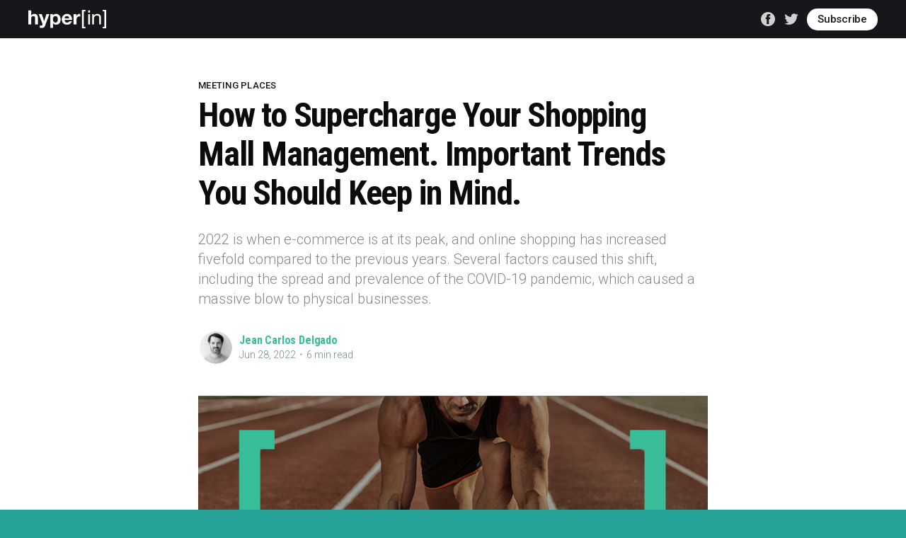

--- FILE ---
content_type: text/html; charset=utf-8
request_url: https://blog.hyperin.com/how-to-supercharge-your-shopping-mall-management/
body_size: 10376
content:
<!DOCTYPE html>
<html lang="en">
<head>

    <title>How to Supercharge Your Shopping Mall Management?</title>
    <meta charset="utf-8" />
    <meta http-equiv="X-UA-Compatible" content="IE=edge" />
    <meta name="HandheldFriendly" content="True" />
    <meta name="viewport" content="width=device-width, initial-scale=1.0" />

    <style>
        :root {
            --button-bg-color: #ffffff;
            --button-text-color: var(--color-darkgrey);
        }
    </style>

    <link rel="stylesheet" type="text/css" href="/assets/built/screen.css?v=da98644657" />

    <meta name="description" content="2022 is when e-commerce is at its peak, and online shopping has increased fivefold compared to the previous years." />
    <link rel="icon" href="/favicon.png" type="image/png" />
    <link rel="canonical" href="https://blog.hyperin.com/how-to-supercharge-your-shopping-mall-management" />
    <meta name="referrer" content="no-referrer-when-downgrade" />
    <link rel="amphtml" href="https://blog.hyperin.com/how-to-supercharge-your-shopping-mall-management/amp/" />
    
    <meta property="og:site_name" content="Retail Real Estate Tech Blog" />
    <meta property="og:type" content="article" />
    <meta property="og:title" content="How to Supercharge Your Shopping Mall Management?" />
    <meta property="og:description" content="2022 is when e-commerce is at its peak, and online shopping has increased fivefold compared to the previous years." />
    <meta property="og:url" content="https://blog.hyperin.com/how-to-supercharge-your-shopping-mall-management" />
    <meta property="og:image" content="https://cdn-assets.hyperin.com/web/2022/05/Hyperin_supercharge_your-shopping_mall-2.png" />
    <meta property="article:published_time" content="2022-06-28T04:46:39.000Z" />
    <meta property="article:modified_time" content="2022-06-28T04:54:02.000Z" />
    <meta property="article:tag" content="Meeting Places" />
    <meta property="article:tag" content="Retail Real Estate" />
    <meta property="article:tag" content="Shopping Mall Management" />
    
    <meta property="article:publisher" content="https://www.facebook.com/hyperin" />
    <meta name="twitter:card" content="summary_large_image" />
    <meta name="twitter:title" content="How to Supercharge Your Shopping Mall Management?" />
    <meta name="twitter:description" content="2022 is when e-commerce is at its peak, and online shopping has increased fivefold compared to the previous years." />
    <meta name="twitter:url" content="https://blog.hyperin.com/how-to-supercharge-your-shopping-mall-management" />
    <meta name="twitter:image" content="https://cdn-assets.hyperin.com/web/2022/05/Hyperin_supercharge_your-shopping_mall-1.png" />
    <meta name="twitter:label1" content="Written by" />
    <meta name="twitter:data1" content="Jean Carlos Delgado" />
    <meta name="twitter:label2" content="Filed under" />
    <meta name="twitter:data2" content="Meeting Places, Retail Real Estate, Shopping Mall Management" />
    <meta name="twitter:site" content="@hyperin" />
    <meta name="twitter:creator" content="@jeancadelgado" />
    <meta property="og:image:width" content="900" />
    <meta property="og:image:height" content="458" />
    
    <script type="application/ld+json">
{
    "@context": "https://schema.org",
    "@type": "Article",
    "publisher": {
        "@type": "Organization",
        "name": "Retail Real Estate Tech Blog",
        "url": "https://blog.hyperin.com/",
        "logo": {
            "@type": "ImageObject",
            "url": "https://cdn-assets.hyperin.com/web/2020/07/hyperin-logo-print_white_small-1.png"
        }
    },
    "author": {
        "@type": "Person",
        "name": "Jean Carlos Delgado",
        "image": {
            "@type": "ImageObject",
            "url": "https://cdn-assets.hyperin.com/web/2020/04/Jean_Delgado.png",
            "width": 600,
            "height": 450
        },
        "url": "https://blog.hyperin.com/author/jean/",
        "sameAs": [
            "https://www.hyperin.com",
            "https://twitter.com/jeancadelgado"
        ]
    },
    "headline": "How to Supercharge Your Shopping Mall Management?",
    "url": "https://blog.hyperin.com/how-to-supercharge-your-shopping-mall-management/",
    "datePublished": "2022-06-28T04:46:39.000Z",
    "dateModified": "2022-06-28T04:54:02.000Z",
    "image": {
        "@type": "ImageObject",
        "url": "https://cdn-assets.hyperin.com/web/2022/06/Hyperin-Supercharge-Your-Shopping-Mall.png",
        "width": 900,
        "height": 458
    },
    "keywords": "Meeting Places, Retail Real Estate, Shopping Mall Management",
    "description": "2022 is when e-commerce is at its peak, and online shopping has increased fivefold compared to the previous years. Several factors caused this shift, including the spread and prevalence of the COVID-19 pandemic, which caused a massive blow to physical businesses.",
    "mainEntityOfPage": {
        "@type": "WebPage",
        "@id": "https://blog.hyperin.com/"
    }
}
    </script>

    <meta name="generator" content="Ghost 4.48" />
    <link rel="alternate" type="application/rss+xml" title="Retail Real Estate Tech Blog" href="https://blog.hyperin.com/rss/" />
    
    <script defer src="/public/cards.min.js?v=da98644657"></script>
    <link rel="stylesheet" type="text/css" href="/public/cards.min.css?v=da98644657">
    <!-- Global site tag (gtag.js) - Google Analytics -->
<script async src="https://www.googletagmanager.com/gtag/js?id=UA-12840079-3"></script>
<script>
  window.dataLayer = window.dataLayer || [];
  function gtag(){dataLayer.push(arguments);}
  gtag('js', new Date());

  gtag('config', 'UA-12840079-3');
</script>


<link href="https://fonts.googleapis.com/css2?family=Roboto+Condensed:wght@700&family=Roboto:ital,wght@0,300;0,500;1,300&display=swap" rel="stylesheet">

<style>
    
  	/* Global customization */
    body {
        background-color: #fff;
        font-family: 'Roboto', sans-serif;
        font-weight: 300;
    }
    
    h1, h2, h3, h4, h5, h6 {
        font-family: 'Roboto Condensed', sans-serif;
        font-weight: 700;
        color: #000;
        
    }
    
    .post-full-content h2{
        color: #000000;
        font-family: 'Roboto', sans-serif;
        font-weight: 300;
    }
    
    h1 {
	    letter-spacing: -.025em;
    }
    
    b, strong {
        font-weight: 500;
    }
    
    a {
       color: #38bd97;
    }


    #site-main {
        background-color: #FFF;    
    }
    
    /* page logo */
    .site-logo {
    	max-height: 50px;
        margin:20px;
    }
    
    /* Hide */
    .site-footer-nav a:last-child {
        display: none;
    }
    
    /* MAIN */
    .post-card-excerpt {
        color: inherit;
        font-family: inherit;
        opacity: .8;
    }
    
    .post-card-byline-content a {
    	font-weight: 500;
    }
    
    .post-card-primary-tag {
        color: #38bd97;
    }
    
    /* POST */
    .post-full-content,
    .post-full-custom-excerpt {
        font-family: inherit;
    }
    
    .post-full-content h1,
    .post-full-content h2,
    .post-full-content h3,
    .post-full-content h4,
    .post-full-content h5,
    .post-full-content h6 {
        font-family: 'Roboto Condensed', sans-serif;
    }
    
    .post-full-content a {
        box-shadow: inset 0 -3px 0px hsla(163, 50%, 74%, .75);
    }
    
    .post-full-content a:hover {
        color: #15171a;
        background: hsl(163, 50%, 74%, .25);
        box-shadow: inset 0 -1px 0 hsla(163, 50%, 74%, .25);
    }
    
    .post-full-tags a {
        padding: 0 4px;
        background: #313b3f;
        color: #fff;
        transition: all .2s ease-in-out;
    }
    
    .post-full-tags a:hover {
        background: hsl(147, 47%, 67%, 1);
    	text-decoration: none;
    }
    .site-header-background:before {
        background: rgba(0,0,0,0.1) !important;
    }
    .site-description {
    	font-weight: 200 !important;
    	color: #FFF;
}
    
    /* Article title and author name color */
    .post-full-title, .author-card-name a {
        color: #000;
    }
    
    /* Article content background/text color */
	
    .post-feed {
        color: #000;
        background-color: #FFF;  
    }
    
    /* Floating header on articles */
    .floating-header {
        background-color: #FFF;
        color: #DDD;
    }
    .floating-header-title, .floating-header-share-label {
        color: #DDD;
    }
    
    /* Inline code (backticks) */
    .post-full-content code {
        background-color: #333;
    }
    
    /* Code blocks */
	.post-full-content pre {
     	background-color: #333;   
    }
    
    /* FOOTER */
    .read-next .post-card-excerpt {
    	color: #fff;
    }
    .social-link svg
    {
    	fill: #FFF !important;
    }
    .rss-button svg {
    fill: #FFF !important;
}
    
    @media (prefers-color-scheme: dark) {

        body {
            color: #313b3f;
            background: unset;
        }
        
		.post-card-title {
            color: unset;
        }
        
        .author-avatar, .static-avatar {
            border-color: #fff;
        }
        
        .post-card-byline-content a {
            color: #424852;
        }
        
        .post-full-byline-meta h4 a {
            color: #2b2f36;
        }
        
        .page-template .site-main, 
        .post-full-content, 
        .post-template .site-main, 
        .site-main {
            background: unset;
        }
        
        .post-full-content a {
        	color: unset;
        }
    }
    
</style>
<head>
    <!-- Global site tag (gtag.js) - Google Analytics -->
<script async src="https://www.googletagmanager.com/gtag/js?id=UA-12840079-1"></script>
<script>
  window.dataLayer = window.dataLayer || [];
  function gtag(){dataLayer.push(arguments);}
  gtag('js', new Date());

  gtag('config', 'UA-12840079-1');
</script>
    <script type="text/javascript" src="//s7.addthis.com/js/300/addthis_widget.js#pubid=ra-609a87acb5a76514"></script>
</head>
<style>:root {--ghost-accent-color: #15171A;}</style>

</head>
<body class="post-template tag-meeting-places tag-retail-real-estate tag-shopping-mall-management">
<div class="viewport">

    <header id="gh-head" class="gh-head has-cover">
        <nav class="gh-head-inner inner gh-container">

            <div class="gh-head-brand">
                <a class="gh-head-logo" href="https://blog.hyperin.com">
                        <img src="https://cdn-assets.hyperin.com/web/2020/07/hyperin-logo-print_white_small-1.png" alt="Retail Real Estate Tech Blog" />
                </a>
                <a class="gh-burger" role="button">
                    <div class="gh-burger-box">
                        <div class="gh-burger-inner"></div>
                    </div>
                </a>
            </div>
            <div class="gh-head-menu">
                
            </div>
            <div class="gh-head-actions">
                <div class="gh-social">
                        <a class="gh-social-facebook" href="https://www.facebook.com/hyperin" title="Facebook" target="_blank" rel="noopener"><svg viewBox="0 0 32 32" xmlns="http://www.w3.org/2000/svg"><path d="M16 0c8.837 0 16 7.163 16 16s-7.163 16-16 16S0 24.837 0 16 7.163 0 16 0zm5.204 4.911h-3.546c-2.103 0-4.443.885-4.443 3.934.01 1.062 0 2.08 0 3.225h-2.433v3.872h2.509v11.147h4.61v-11.22h3.042l.275-3.81h-3.397s.007-1.695 0-2.187c0-1.205 1.253-1.136 1.329-1.136h2.054V4.911z" /></svg></a>
                        <a class="gh-social-twitter" href="https://twitter.com/hyperin" title="Twitter" target="_blank" rel="noopener"><svg xmlns="http://www.w3.org/2000/svg" viewBox="0 0 32 32"><path d="M30.063 7.313c-.813 1.125-1.75 2.125-2.875 2.938v.75c0 1.563-.188 3.125-.688 4.625a15.088 15.088 0 0 1-2.063 4.438c-.875 1.438-2 2.688-3.25 3.813a15.015 15.015 0 0 1-4.625 2.563c-1.813.688-3.75 1-5.75 1-3.25 0-6.188-.875-8.875-2.625.438.063.875.125 1.375.125 2.688 0 5.063-.875 7.188-2.5-1.25 0-2.375-.375-3.375-1.125s-1.688-1.688-2.063-2.875c.438.063.813.125 1.125.125.5 0 1-.063 1.5-.25-1.313-.25-2.438-.938-3.313-1.938a5.673 5.673 0 0 1-1.313-3.688v-.063c.813.438 1.688.688 2.625.688a5.228 5.228 0 0 1-1.875-2c-.5-.875-.688-1.813-.688-2.75 0-1.063.25-2.063.75-2.938 1.438 1.75 3.188 3.188 5.25 4.25s4.313 1.688 6.688 1.813a5.579 5.579 0 0 1 1.5-5.438c1.125-1.125 2.5-1.688 4.125-1.688s3.063.625 4.188 1.813a11.48 11.48 0 0 0 3.688-1.375c-.438 1.375-1.313 2.438-2.563 3.188 1.125-.125 2.188-.438 3.313-.875z"/></svg>
</a>
                </div>

                    <a class="gh-head-button" href="#/portal/signup" data-portal="signup">Subscribe</a>
            </div>
        </nav>
    </header>

    <div class="site-content">
        



<main id="site-main" class="site-main">
    <article class="article post tag-meeting-places tag-retail-real-estate tag-shopping-mall-management featured image-small">

        <header class="article-header gh-canvas">

            <section class="article-tag">
                <a href="https://blog.hyperin.com/tag/meeting-places/">Meeting Places</a>
            </section>

            <h1 class="article-title">How to Supercharge Your Shopping Mall Management. Important Trends You Should Keep in Mind.</h1>

            <p class="article-excerpt">2022 is when e-commerce is at its peak, and online shopping has increased fivefold compared to the previous years. Several factors caused this shift, including the spread and prevalence of the COVID-19 pandemic, which caused a massive blow to physical businesses.</p>

            <div class="article-byline">
                <section class="article-byline-content">
                    <ul class="author-list">
                        <li class="author-list-item">
                            <a href="/author/jean/" class="author-avatar">
                                <img class="author-profile-image" src="https://cdn-assets.hyperin.com/web/2020/04/Jean_Delgado.png" alt="Jean Carlos Delgado" />
                            </a>
                        </li>
                    </ul>
                    <div class="article-byline-meta">
                        <h4 class="author-name"><a href="/author/jean/">Jean Carlos Delgado</a></h4>
                        <div class="byline-meta-content">
                            <time class="byline-meta-date" datetime="2022-06-28">Jun 28, 2022</time>
                            <span class="byline-reading-time"><span class="bull">&bull;</span> 6 min read</span>
                        </div>
                    </div>
                </section>
            </div>

            <figure class="article-image">
                <img
                    srcset="https://cdn-assets.hyperin.com/web/2022/06/Hyperin-Supercharge-Your-Shopping-Mall.png 300w,
                            https://cdn-assets.hyperin.com/web/2022/06/Hyperin-Supercharge-Your-Shopping-Mall.png 600w,
                            https://cdn-assets.hyperin.com/web/2022/06/Hyperin-Supercharge-Your-Shopping-Mall.png 1000w,
                            https://cdn-assets.hyperin.com/web/2022/06/Hyperin-Supercharge-Your-Shopping-Mall.png 2000w"
                    sizes="(min-width: 1400px) 1400px, 92vw"
                    src="https://cdn-assets.hyperin.com/web/2022/06/Hyperin-Supercharge-Your-Shopping-Mall.png"
                    alt="HyperIn - Supercharge Your Shopping Mall Management"
                />
                    <figcaption>HyperIn - Supercharge Your Shopping Mall Management</figcaption>
            </figure>
        </header>

        <section class="gh-content gh-canvas">
            <p>2022 is when e-commerce is at its peak, and online shopping has increased fivefold compared to the previous years. Several factors caused this shift, including the spread and prevalence of the COVID-19 pandemic, which caused a massive blow to physical businesses. Since shopping malls experience the most foot traffic, they were hit badly by the pandemic.</p><p>However, things are getting back, and shopping mall owners have a glimmer of hope, especially since the social distancing requirements have been eased. However, there is an increased need to supercharge shopping malls to increase their efficiency and optimise the customer experience. Shopping mall sales have continued to <a href="https://www.mocaplatform.com/blog/transforming-shopping-mall-experience-leveraging-mobile-location-technology#:~:text=According%20to%20the%20US%20Department%20of%20Commerce%2C%20sales%20have%20declined%20by%2031%2C2%25%20from%202005%20to%202015">decline considerably</a> in the previous two decades, so something needs to be done.</p><p>This article discusses various methods and tips that can prove useful for getting the most out of your shopping mall by supercharging its management through technology. We have rounded up various ways to give all your stakeholders a pleasant and optimised experience.</p><p></p><h2 id="utilising-digital-signage">Utilising Digital Signage</h2><figure class="kg-card kg-image-card kg-card-hascaption"><img src="https://cdn-assets.hyperin.com/web/2022/05/Hyperin_Directory.png" class="kg-image" alt="Digital Signage and Wayfinding HyperIn Connect" loading="lazy" width="900" height="458"><figcaption>Digital Signage and Way-finding</figcaption></figure><p>Shopping mall owners are always at a crossroads while choosing digital and physical methods to enhance the customer experience. However, using the right tools goes a long way toward giving customers just what they need. You can achieve <a href="https://blog.hyperin.com/creating-high-impact-in-shopping-mall-experience/">high-impact in customer experience through digital signage</a>, a state-of-the-art and advanced solution that you can utilise inside a shopping mall in a many different ways, while creating revenue opportunities.</p><p>Customers are getting used to visually appealing content, whether it is displayed in the form of ads or a store menu. When placed at different points strategically, digital signage can transform your customers' entire shopping experience. For starters, you can place digital signage directories near all the entrances. These directories will show all the stores, outlets, eateries, stalls, and other facilities inside your mall.<br></p><blockquote>Digital signage is known to enhance the shopping experience for customers. According to <a href="https://www.wallboard.us/blog/digital-signage-statistics#:~:text=%231.%2080%25%20of%20Customers%20Choose%20to%20Enter%20Stores%20After%20Seeing%20Digital%20Signage">statistics</a>, 80% of customers choose to enter a store after seeing digital signage.</blockquote><p></p><p>You can work along the same lines and leverage this technology to draw more customers to your mall and guide them through the entire layout.</p><p>You can also go the extra mile and allow customers to interact with the digital signage directory through a touchscreen panel to search where a particular store is located easily. This way, they won't have to look around for mall employees to help them. It would also help redirect foot traffic to the right places, and there won't be any commotion at your mall's entry or exit points. You can also utilise digital signage for advertisements, public service announcements, and other purposes, apart from directories.</p><p></p><h2 id="integrating-mobile-intranet">Integrating Mobile Intranet </h2><figure class="kg-card kg-image-card kg-card-hascaption"><img src="https://cdn-assets.hyperin.com/web/2022/05/mobile_intranet_HyperIn_shopping_mall.jpeg" class="kg-image" alt loading="lazy" width="3603" height="1900"><figcaption>HyperIn Mobile Intranet</figcaption></figure><p></p><p>The intranet has been an integral component of commercial property management in the past decade. It has greatly helped automate numerous processes while facilitating better communication between stakeholders. Similarly, it can be leveraged to increase efficiency and improve communication in shopping malls.</p><p>Mall owners can design and implement their mobile internet for their mall and access all stakeholders, particularly the tenants and the staff. This way, tenants will communicate any concerns or issues to the shopping mall management on the go and won't have to wait for them to solve them. In the same way, the management can also send out important notifications and updates  to the tenants on-the-go, thus making it easier for them to comply or make arrangements.</p><p>As a result, the tenants will be happier with the management, but the mall employees will also become more productive and efficient at their work. Moreover, they will be able to resolve complaints in a shorter amount of time, and in due course, the number of complaints and concerns will also decrease significantly.</p><p></p><blockquote>A <a href="https://www2.deloitte.com/content/dam/Deloitte/mx/Documents/human-capital/The_digital_workplace.pdf">Deloitte study</a> shows that implementing an intranet within an organisation boosts employee satisfaction by 20% and employee retention by 87%. Moreover, when employees and tenants get their voices heard, they will <a href="https://www.forbes.com/sites/nazbeheshti/2019/01/16/10-timely-statistics-about-the-connection-between-employee-engagement-and-wellness/?sh=5e06834422a0">feel more empowered and valued</a>.</blockquote><p></p><p>A <a href="https://blog.hyperin.com/the-new-hyperin-mobile-intranet-app-brings-the-digital-workplace-to-your-fingertips-a-goal-every-shopping-center-should-strive-for/">shopping mall's mobile intranet</a> will also benefit the customers who visit the mall. They will experience fewer issues since the management will become more proactive. Even if there is a large problem at one end of the mall, an employee or tenant can alert the relevant department. Therefore, you will be able to shorten the time taken to resolve a problem.</p><p></p><h2 id="using-a-customer-centric-application">Using a Customer-Centric Application</h2><figure class="kg-card kg-image-card kg-card-hascaption"><img src="https://cdn-assets.hyperin.com/web/2022/05/blog_hyperin_mobile_app.png" class="kg-image" alt="Shopping Center Customer-Centric App HyperIn " loading="lazy" width="1200" height="555"><figcaption>Shopping Center Customer-Centric App</figcaption></figure><p>Another way you can optimise shopping mall management is by designing and developing a tailored customer-centric app. It integrates several technologies and provides customers with numerous features to optimise their shopping experience.</p><p>You can use geofencing technology or Bluetooth beacons in your app, which your tenants can use to create virtual markers. The markers will notify them whenever a shopper is close to their shop, and they can use this information to optimise the shopping experience. Apart from finding available parking and guiding customers to free Wi-Fi spots, you can also notify them about specialised offers and promotions for the shops they are close to.</p><p>By doing this, your tenants will experience more foot traffic, increasing their profits. Naturally, when your tenants are happy with you, your management and employees have less work to do, maximising productivity. Customers would also be happy if they walked toward their favourite store and received a notification about a discount.</p><p></p><blockquote>According to a <a href="https://www.mocaplatform.com/blog/transforming-shopping-mall-experience-leveraging-mobile-location-technology#:~:text=75%25%20of%20top%2020%20U.S.%20retailers%20have%20implemented%20proximity%20technologies%20while%20businesses%20increased%20operating%20profit%20by%208%25%20with%20ROI%20of%20365%25%2C%20according%20to%20the%20latest%20report%20from%20Proxbook.">report by Proxbook</a>, several top US retailers have implemented proximity technologies in their mall stores, which has boosted profitability by 8% and the ROI by 365%.</blockquote><p></p><p>Artificial intelligence is also a key player in digitising shopping mall management with a customer app. Several malls in the US use AI chatbots to answer customer questions and provide them with personalised suggestions. The AI tool continues to learn from the customers' input, which helps understand how customers shop at the mall.</p><p>By utilising these new-age digital technologies, owners can optimise shopping mall management and increase the efficiency of their employees. You can use them to ensure that your customers have a stellar shopping experience and that your tenants have a good relationship with you. Moreover, the increased foot traffic and improved management will open up new shopping, entertainment, dining, and more opportunities.</p><p>The e-commerce is, and will continue be the biggest competitor for shopping malls, but as <a href="hyperin.com">HyperIn Inc</a> president and CEO Markus Porvari said "Landlords have assets at their disposal that e-commerce lacks,<strong> </strong> <a href="https://www.across-magazine.com/you-just-have-to-play-your-cards-right/">You just have to play your cards right</a>". </p><p></p><!--kg-card-begin: html--><!DOCTYPE html>
<html>
   <head>
      <style>
          body { 
        
         background-color:#28a397;
         }
         .container { 
         height: 270px;
         width:100%;
         position: relative;
         background-color:#f2f2f2;
         }
         .center {
         margin: 0;
         position: absolute;
         top: 10px;
         left: 5%;
         right:5%;
         }
         h2.cta{
         text-align: center;
         }
         p.cta {
         text-align: center;
         }
         a{
         font-weight:400;
         }
         button.cta{
         text-align: center;
         }
      </style>
   </head>
   <body>
      <div class="container">
         <div class="center">
            <h2 class="cta">Want to learn more?</h2>
            <p class="cta">HyperIn can help you to take your shopping mall management, tenant engagement and connecting the digital and physical consumer journey to a whole new level.<br />
                <button>
                   <a href="https://www.hyperin.com/hyperin-register.html">
                      <h3 style="color:#38bd97">Get in Contact</h3>
                   </a>
                </button></p>
     
         </div>
      </div>
   </body>
</html><!--kg-card-end: html--><!--kg-card-begin: html--><!DOCTYPE html>
<html>
<head>
    <style>
        h2.cta{
        text-align: center !important;
            
}
     #share-buttons img { text-align: center !important; width: 35px; padding: 5px; border: 0; box-shadow: 0; display: inline; text-decoration:none !important;}
        a.linki { text-decoration:none !important; }
</style>
    </head>
    
    <body>
        <h2 class="cta">Share This Article</h2>
 <div id="share-buttons"> <!-- Facebook --> <span style="text-decoration:none"><a href="https://www.facebook.com/sharer.php?u=https://blog.hyperin.com/how-to-supercharge-your-shopping-mall-management/" target="_blank"><img src="https://4.bp.blogspot.com/-raFYZvIFUV0/UwNI2ek6i3I/AAAAAAAAGSA/zs-kwq0q58E/s1600/facebook.png" alt="Facebook" /></a> </span><!-- Twitter --> <a href="https://twitter.com/share?url=https://blog.hyperin.com/how-to-supercharge-your-shopping-mall-management//&text=Simple Share Buttons" style ="text-decoration:none;" target="_blank"><img src="https://4.bp.blogspot.com/--ISQEurz3aE/UwNI4hDaQMI/AAAAAAAAGS4/ZAgmPiM9Xpk/s1600/twitter.png" alt="Twitter" /></a>  <!-- LinkedIn --> <a href="https://www.linkedin.com/shareArticle?mini=true&url=https://blog.hyperin.com/how-to-supercharge-your-shopping-mall-managemente/" target="_blank"><img src="https://2.bp.blogspot.com/-3_cATk7Wlho/UwNI3eoTTLI/AAAAAAAAGSQ/Y8cpq6S-SeQ/s1600/linkedin.png" alt="LinkedIn" /></a> <!-- Email --> <a href="mailto:?Subject=TheShoppingMalloftheNearFuture=I%20saw%20this%20and%20thought%20of%20you!%20 https://blog.hyperin.com/how-to-supercharge-your-shopping-mall-management/"><img src="https://4.bp.blogspot.com/-njgKtNLrPqI/UwNI2o-9WfI/AAAAAAAAGR4/f8da1gBgyLs/s1600/email.png" alt="Email" /></a> </div>
    </body>
</html><!--kg-card-end: html--><!--kg-card-begin: html--><!DOCTYPE html>
<html>
<head>
<style>
.container2 {
  position: relative;
}


img.photo { 
  width: 30%;
  height: auto;
  float: left;
  opacity:0.9;
}
</style>
</head>
<body>
<div class="container2">
  <img class="photo" src="https://www.hyperin.com/images/Jean_Carlos_Delgado.png"  width="150" height="auto">
</div>
<h3>About Jean Carlos Delgado</h3>
    <p>Editor, Retail Real Estate Tech Blog</p> 
	<p>A resourceful brand, marketing, and business development professional with over a decade of international experience in marketing, branding, technology and business development. His professional background comes from working with global brands in different continents and the growth of diverse and innovative teams.<BR />
    <a href="https://www.linkedin.com/in/jeancarlosdelgado/" target="_blank">LinkedIn</a></p>



</body>
</html><!--kg-card-end: html-->
        </section>


    </article>
</main>


    <section class="footer-cta cta-alt">
        <div class="inner">
            <h2>Sign up for more like this.</h2>
            <a class="footer-cta-button" href="#/portal" data-portal>
                <div class="footer-cta-input">Enter your email</div>
                <span>Subscribe</span>
            </a>
        </div>
    </section>




            <aside class="read-more-wrap">
                <div class="read-more inner">
                        
<article class="post-card post ">

    <a class="post-card-image-link" href="/unlocking-revenue-potential-in-commercial-real-estate-through-specialty-leasing/">
        <img class="post-card-image"
            srcset="https://cdn-assets.hyperin.com/web/2025/10/specialty-leasing-hyperin-1.jpg 300w,
                    https://cdn-assets.hyperin.com/web/2025/10/specialty-leasing-hyperin-1.jpg 600w,
                    https://cdn-assets.hyperin.com/web/2025/10/specialty-leasing-hyperin-1.jpg 1000w,
                    https://cdn-assets.hyperin.com/web/2025/10/specialty-leasing-hyperin-1.jpg 2000w"
            sizes="(max-width: 1000px) 400px, 800px"
            src="https://cdn-assets.hyperin.com/web/2025/10/specialty-leasing-hyperin-1.jpg"
            alt="Unlocking Revenue Potential in Commercial Real Estate Through Specialty Leasing"
            loading="lazy"
        />
    </a>

    <div class="post-card-content">

        <a class="post-card-content-link" href="/unlocking-revenue-potential-in-commercial-real-estate-through-specialty-leasing/">
            <header class="post-card-header">
                <h2 class="post-card-title">Unlocking Revenue Potential in Commercial Real Estate Through Specialty Leasing</h2>
            </header>
            <div class="post-card-excerpt">
                <p>As consumer behaviors shift and property owners seek diversified revenue streams, specialty leasing has emerged as a dynamic solution to enhance profitability and tenant experience across shopping malls, business parks, and mixed-use environments.</p>
            </div>
        </a>

        <footer class="post-card-meta">
            <ul class="author-list">
                <li class="author-list-item">
                    <a href="/author/jean/" class="static-avatar">
                        <img class="author-profile-image" src="https://cdn-assets.hyperin.com/web/2020/04/Jean_Delgado.png" alt="Jean Carlos Delgado" loading="lazy" />
                    </a>
                </li>
            </ul>
            <div class="post-card-byline-content">
                <span class="post-card-byline-author"><a href="/author/jean/">Jean Carlos Delgado</a></span>
                <span class="post-card-byline-date"><time datetime="2025-10-08">Oct 8, 2025</time> <span class="bull">&bull;</span> 5 min read</span>
            </div>
        </footer>

    </div>

</article>
                        
<article class="post-card post ">

    <a class="post-card-image-link" href="/maximizing-commercial-real-estate-value-through-technology/">
        <img class="post-card-image"
            srcset="https://cdn-assets.hyperin.com/web/2025/10/Best-CRE-software---HyperIn-1.jpg 300w,
                    https://cdn-assets.hyperin.com/web/2025/10/Best-CRE-software---HyperIn-1.jpg 600w,
                    https://cdn-assets.hyperin.com/web/2025/10/Best-CRE-software---HyperIn-1.jpg 1000w,
                    https://cdn-assets.hyperin.com/web/2025/10/Best-CRE-software---HyperIn-1.jpg 2000w"
            sizes="(max-width: 1000px) 400px, 800px"
            src="https://cdn-assets.hyperin.com/web/2025/10/Best-CRE-software---HyperIn-1.jpg"
            alt="Maximizing Commercial Real Estate Value Through Technology"
            loading="lazy"
        />
    </a>

    <div class="post-card-content">

        <a class="post-card-content-link" href="/maximizing-commercial-real-estate-value-through-technology/">
            <header class="post-card-header">
                <h2 class="post-card-title">Maximizing Commercial Real Estate Value Through Technology</h2>
            </header>
            <div class="post-card-excerpt">
                <p>For decades, the equation was simple: location, occupancy, and rent. But the most successful assets today are measured by how intelligently they operate, how efficiently they adapt, and how seamlessly they create new revenue opportunities.</p>
            </div>
        </a>

        <footer class="post-card-meta">
            <ul class="author-list">
                <li class="author-list-item">
                    <a href="/author/jean/" class="static-avatar">
                        <img class="author-profile-image" src="https://cdn-assets.hyperin.com/web/2020/04/Jean_Delgado.png" alt="Jean Carlos Delgado" loading="lazy" />
                    </a>
                </li>
            </ul>
            <div class="post-card-byline-content">
                <span class="post-card-byline-author"><a href="/author/jean/">Jean Carlos Delgado</a></span>
                <span class="post-card-byline-date"><time datetime="2025-10-06">Oct 6, 2025</time> <span class="bull">&bull;</span> 6 min read</span>
            </div>
        </footer>

    </div>

</article>
                        
<article class="post-card post ">

    <a class="post-card-image-link" href="/5-questions-to-ask-before-choosing-a-commercial-real-estate-management-platform/">
        <img class="post-card-image"
            srcset="https://cdn-assets.hyperin.com/web/2025/09/Best-CRE-software---HyperIn-1.jpeg 300w,
                    https://cdn-assets.hyperin.com/web/2025/09/Best-CRE-software---HyperIn-1.jpeg 600w,
                    https://cdn-assets.hyperin.com/web/2025/09/Best-CRE-software---HyperIn-1.jpeg 1000w,
                    https://cdn-assets.hyperin.com/web/2025/09/Best-CRE-software---HyperIn-1.jpeg 2000w"
            sizes="(max-width: 1000px) 400px, 800px"
            src="https://cdn-assets.hyperin.com/web/2025/09/Best-CRE-software---HyperIn-1.jpeg"
            alt="5 Questions to Ask Before Choosing a Commercial Real Estate Management Platform"
            loading="lazy"
        />
    </a>

    <div class="post-card-content">

        <a class="post-card-content-link" href="/5-questions-to-ask-before-choosing-a-commercial-real-estate-management-platform/">
            <header class="post-card-header">
                <h2 class="post-card-title">5 Questions to Ask Before Choosing a Commercial Real Estate Management Platform</h2>
            </header>
            <div class="post-card-excerpt">
                <p>Selecting the right commercial real estate (CRE) management platform can feel overwhelming. The wrong decision means wasted time, money, and energy — migrating data, training staff, onboarding tenants — only to realize six months later that the platform doesn’t fit your needs.</p>
            </div>
        </a>

        <footer class="post-card-meta">
            <ul class="author-list">
                <li class="author-list-item">
                    <a href="/author/jean/" class="static-avatar">
                        <img class="author-profile-image" src="https://cdn-assets.hyperin.com/web/2020/04/Jean_Delgado.png" alt="Jean Carlos Delgado" loading="lazy" />
                    </a>
                </li>
            </ul>
            <div class="post-card-byline-content">
                <span class="post-card-byline-author"><a href="/author/jean/">Jean Carlos Delgado</a></span>
                <span class="post-card-byline-date"><time datetime="2025-09-26">Sep 26, 2025</time> <span class="bull">&bull;</span> 6 min read</span>
            </div>
        </footer>

    </div>

</article>
                </div>
            </aside>



    </div>

    <footer class="site-footer outer">
        <div class="inner">
            <section class="copyright"><a href="https://blog.hyperin.com">Retail Real Estate Tech Blog</a> &copy; 2026</section>
            <nav class="site-footer-nav">
                
            </nav>
            <div><a href="https://ghost.org/" target="_blank" rel="noopener">Powered by Ghost</a></div>
        </div>
    </footer>

</div>


<script
    src="https://code.jquery.com/jquery-3.5.1.min.js"
    integrity="sha256-9/aliU8dGd2tb6OSsuzixeV4y/faTqgFtohetphbbj0="
    crossorigin="anonymous">
</script>
<script src="/assets/built/casper.js?v=da98644657"></script>
<script>
$(document).ready(function () {
    // Mobile Menu Trigger
    $('.gh-burger').click(function () {
        $('body').toggleClass('gh-head-open');
    });
    // FitVids - Makes video embeds responsive
    $(".gh-content").fitVids();
});
</script>

<!-- Go to www.addthis.com/dashboard to customize your tools -->
<script type="text/javascript" src="//s7.addthis.com/js/300/addthis_widget.js#pubid=ra-609a87acb5a76514"></script>

</body>
</html>
